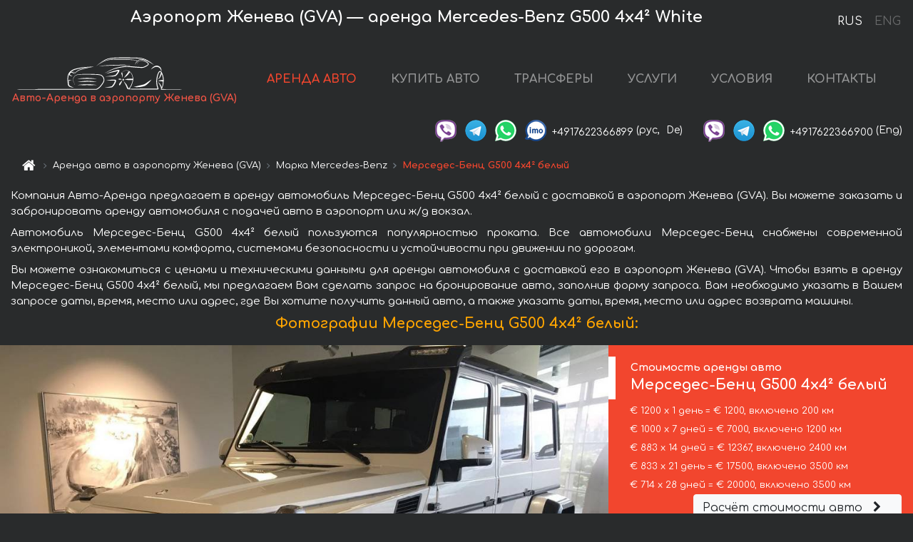

--- FILE ---
content_type: text/html; charset=utf-8
request_url: https://courchevel-cars.fr/ru/gen%C3%A8ve-a%C3%A9roport-gva-/mercedes--g-500-4x4-white
body_size: 9599
content:
<!DOCTYPE html>  <html lang="ru"><head><meta charset="UTF-8"><meta name="viewport" content="width=device-width,initial-scale=1,minimum-scale=1,shrink-to-fit=no"> <link rel="alternate" hreflang="x-default" href="https://courchevel-cars.fr/en/genève-aéroport-gva-/mercedes--g-500-4x4-white" /><link rel="alternate" hreflang="en" href="https://courchevel-cars.fr/en/gen%C3%A8ve-a%C3%A9roport-gva-/mercedes--g-500-4x4-white" /><link rel="alternate" hreflang="de" href="https://courchevel-cars.fr/en/gen%C3%A8ve-a%C3%A9roport-gva-/mercedes--g-500-4x4-white" /><link rel="alternate" hreflang="fr" href="https://courchevel-cars.fr/en/gen%C3%A8ve-a%C3%A9roport-gva-/mercedes--g-500-4x4-white" /><link rel="alternate" hreflang="es" href="https://courchevel-cars.fr/en/gen%C3%A8ve-a%C3%A9roport-gva-/mercedes--g-500-4x4-white" /><link rel="alternate" hreflang="en-it" href="https://courchevel-cars.fr/en/gen%C3%A8ve-a%C3%A9roport-gva-/mercedes--g-500-4x4-white" /><link rel="alternate" hreflang="cs" href="https://courchevel-cars.fr/en/gen%C3%A8ve-a%C3%A9roport-gva-/mercedes--g-500-4x4-white" /><link rel="alternate" hreflang="nl" href="https://courchevel-cars.fr/en/gen%C3%A8ve-a%C3%A9roport-gva-/mercedes--g-500-4x4-white" /><link rel="alternate" hreflang="pt" href="https://courchevel-cars.fr/en/gen%C3%A8ve-a%C3%A9roport-gva-/mercedes--g-500-4x4-white" /><link rel="alternate" hreflang="lb" href="https://courchevel-cars.fr/en/gen%C3%A8ve-a%C3%A9roport-gva-/mercedes--g-500-4x4-white" /><link rel="alternate" hreflang="tr" href="https://courchevel-cars.fr/en/gen%C3%A8ve-a%C3%A9roport-gva-/mercedes--g-500-4x4-white" /><link rel="alternate" hreflang="ar" href="https://courchevel-cars.fr/en/gen%C3%A8ve-a%C3%A9roport-gva-/mercedes--g-500-4x4-white" /><link rel="alternate" hreflang="da" href="https://courchevel-cars.fr/en/gen%C3%A8ve-a%C3%A9roport-gva-/mercedes--g-500-4x4-white" /><link rel="alternate" hreflang="he" href="https://courchevel-cars.fr/en/gen%C3%A8ve-a%C3%A9roport-gva-/mercedes--g-500-4x4-white" /><link rel="alternate" hreflang="pl" href="https://courchevel-cars.fr/en/gen%C3%A8ve-a%C3%A9roport-gva-/mercedes--g-500-4x4-white" /><link rel="alternate" hreflang="ru" href="https://courchevel-cars.fr/ru/gen%C3%A8ve-a%C3%A9roport-gva-/mercedes--g-500-4x4-white" /><link rel="alternate" hreflang="uk" href="https://courchevel-cars.fr/ru/gen%C3%A8ve-a%C3%A9roport-gva-/mercedes--g-500-4x4-white" /><link rel="alternate" hreflang="be" href="https://courchevel-cars.fr/ru/gen%C3%A8ve-a%C3%A9roport-gva-/mercedes--g-500-4x4-white" /><link rel="alternate" hreflang="kk" href="https://courchevel-cars.fr/ru/gen%C3%A8ve-a%C3%A9roport-gva-/mercedes--g-500-4x4-white" /><link rel="alternate" hreflang="uz" href="https://courchevel-cars.fr/ru/gen%C3%A8ve-a%C3%A9roport-gva-/mercedes--g-500-4x4-white" /><link rel="alternate" hreflang="ce" href="https://courchevel-cars.fr/ru/gen%C3%A8ve-a%C3%A9roport-gva-/mercedes--g-500-4x4-white" /><link rel="alternate" hreflang="am" href="https://courchevel-cars.fr/ru/gen%C3%A8ve-a%C3%A9roport-gva-/mercedes--g-500-4x4-white" /><link rel="alternate" hreflang="az" href="https://courchevel-cars.fr/ru/gen%C3%A8ve-a%C3%A9roport-gva-/mercedes--g-500-4x4-white" /><link rel="alternate" hreflang="lt" href="https://courchevel-cars.fr/ru/gen%C3%A8ve-a%C3%A9roport-gva-/mercedes--g-500-4x4-white" /><link rel="alternate" hreflang="lv" href="https://courchevel-cars.fr/ru/gen%C3%A8ve-a%C3%A9roport-gva-/mercedes--g-500-4x4-white" /><link rel="alternate" hreflang="et" href="https://courchevel-cars.fr/ru/gen%C3%A8ve-a%C3%A9roport-gva-/mercedes--g-500-4x4-white" /><link rel="alternate" hreflang="ka" href="https://courchevel-cars.fr/ru/gen%C3%A8ve-a%C3%A9roport-gva-/mercedes--g-500-4x4-white" /> <link rel="canonical" href="https://courchevel-cars.fr/ru/genève-aéroport-gva-/mercedes--g-500-4x4-white" /> <title>Аренда Мерседес-Бенц G500 4x4² белый в аэропорту Женева (GVA) | Авто-Аренда</title><meta name="description" content="Взять напрокат и аренда Mercedes-Benz G500 4x4² White в аэропорту Женева (GVA), бронирование, цены, стоимость, характеристики"/><meta name="keywords" content="аренда Мерседес-Бенц G500 4x4² белый, цена на аренду авто в аэропорту Женева (GVA), стоимость проката машины, залог за автомобиль, аренда, прокат, бронирование, цена, характеристики, бизнес-класс, комфортабельный автомобиль"/> <link rel="apple-touch-icon" sizes="180x180" href="/apple-touch-icon.png"><link rel="icon" type="image/png" sizes="32x32" href="/favicon-32x32.png"><link rel="icon" type="image/png" sizes="16x16" href="/favicon-16x16.png"><link rel="manifest" href="/site.webmanifest"><link rel="mask-icon" href="/safari-pinned-tab.svg" color="#5bbad5"><meta name="msapplication-TileColor" content="#da532c"><meta name="theme-color" content="#ffffff"><link rel="shortcut icon" type="image/x-icon" href="/favicon-32x32.png"/> <link href="https://fonts.googleapis.com/css2?family=Comfortaa:wght@400;700&display=swap" rel="stylesheet"><link href="/fonts/fontello/css/fontello.css" rel="stylesheet"> <link href="https://maxcdn.bootstrapcdn.com/font-awesome/4.7.0/css/font-awesome.min.css" rel="stylesheet" integrity="sha384-wvfXpqpZZVQGK6TAh5PVlGOfQNHSoD2xbE+QkPxCAFlNEevoEH3Sl0sibVcOQVnN" crossOrigin="anonymous"> <link rel="stylesheet" href="https://stackpath.bootstrapcdn.com/bootstrap/4.3.1/css/bootstrap.min.css" integrity="sha384-ggOyR0iXCbMQv3Xipma34MD+dH/1fQ784/j6cY/iJTQUOhcWr7x9JvoRxT2MZw1T" crossorigin="anonymous"> <link  href="https://cdnjs.cloudflare.com/ajax/libs/fotorama/4.6.4/fotorama.css" rel="stylesheet"> <link href="https://cdnjs.cloudflare.com/ajax/libs/gijgo/1.9.13/combined/css/gijgo.min.css" rel="stylesheet" type="text/css" /> <script src="https://code.jquery.com/jquery-3.3.1.min.js" integrity="sha256-FgpCb/KJQlLNfOu91ta32o/NMZxltwRo8QtmkMRdAu8=" crossOrigin="anonymous"></script> <script src="https://cdnjs.cloudflare.com/ajax/libs/fotorama/4.6.4/fotorama.js"></script> <link rel="stylesheet" href="/libs/intl-tel-input/css/intlTelInput.css"/> <script src="/libs/intl-tel-input/js/intlTelInput.min.js"></script> <script>let carId="mercedes--g-500-4x4-white",exclusiveOffer=false,carToken="mmsm71s7m9",carImagesId=['8301fac8b21dea699533122cd32f8c25','a0a31d1972f437c66ae3b5cbdd08e94d','e9e9e03cbd5b76a5ae23825cf864dea6','6ee676333602efd24e2199ca45979b38','1afc0f7d37771382be57706ba8109f66','6f95e6ca7fa499acb2dc8013541625a0','bfcf7cbb49b7ce93b89e01da475f7780','915f5dd1e23df241f06f680fda8c77d5','83f242d908e545d6c9e8a245239a5eb5','b46dbcc92d2587911c1bf3000150a6fe','8c95f4af44314a08f7801084de88a298','a093f60f8c4c922da9e0b9634f809e7b','a09ddb711b9f927cae2346e82fef9032','6b66352d6aee2f6be0f377ad56417892','7fe9d6a9464ecaebfe1a8b0596414b57','5b79ab46155971c5a73749047ed1bf5f','3ea763b1bf2bcdae5424232abf15ad1c','eb1b77cc36a3b841fa2d5854fed7723b','0443f83a41892d6efea5b1176ad7109c','29587ce1cbccd1f36d57a41b52cd1f94',]</script><meta property="og:title" content="Аренда Мерседес-Бенц G500 4x4² белый в аэропорту Женева (GVA) | Авто-Аренда"/><meta property="og:type" content="website"/><meta property="og:url" content="https://courchevel-cars.fr/ru/genève-aéroport-gva-/mercedes--g-500-4x4-white"/>  <meta property="og:image" content="https://courchevel-cars.fr/img/cars-img/mercedes--g-500-4x4-white/mercedes--g-500-4x4-white--8301fac8b21dea699533122cd32f8c25--640x480.jpg"/><meta property="og:image:secure_url" content="https://courchevel-cars.fr/img/cars-img/mercedes--g-500-4x4-white/mercedes--g-500-4x4-white--8301fac8b21dea699533122cd32f8c25--640x480.jpg"/><meta property="og:image:alt" content="Аэропорт Женева (GVA) — аренда Мерседес-Бенц G500 4x4² белый"/><meta property="og:description" content="Взять напрокат и аренда Мерседес-Бенц G500 4x4² белый в аэропорту Женева (GVA), бронирование, цены, стоимость, характеристики"/> <meta property="og:locale" content="ru_RU" /><meta property="og:locale:alternate" content="ru_RU" /><meta property="og:locale:alternate" content="ru_UA" /><meta property="og:locale:alternate" content="be_RY" /><meta property="og:locale:alternate" content="kk_Cyrl" /><meta property="og:locale:alternate" content="hy_AM" /><meta property="og:locale:alternate" content="az_Cyrl" /><meta property="og:locale:alternate" content="lt_LT" /><meta property="og:locale:alternate" content="lv_LV" /><meta property="og:locale:alternate" content="et_EE" /><meta property="og:locale:alternate" content="ka_GE" /> <meta property="og:site_name" content="Аренда престижных авто и машин бизнес-класса в Европе. Трансферы из аэропортов и городов в Европе."/>  <!-- Global site tag (gtag.js) - Google Analytics -->
<script async src="https://www.googletagmanager.com/gtag/js?id=UA-106057562-24"></script>
<script>window.dataLayer = window.dataLayer || []; function gtag(){dataLayer.push(arguments);} gtag('js', new Date()); gtag('config', 'UA-106057562-24');</script>   <script>const lng="ru",pathToImg="/img/cars-img",minRentalDays=1</script><script defer="defer" src="/js/vendors.bc9e51.bundle.js"></script><script defer="defer" src="/js/carDetailsCityObject.bc9e51.bundle.js"></script><link href="/css/carDetailsCityObject.bc9e51.css" rel="stylesheet"></head><body>  <!-- Yandex.Metrika counter --> <script> (function(m,e,t,r,i,k,a){m[i]=m[i]||function(){(m[i].a=m[i].a||[]).push(arguments)}; m[i].l=1*new Date();k=e.createElement(t),a=e.getElementsByTagName(t)[0],k.async=1,k.src=r,a.parentNode.insertBefore(k,a)}) (window, document, "script", "https://cdn.jsdelivr.net/npm/yandex-metrica-watch/tag.js", "ym"); ym(48095612, "init", { clickmap:true, trackLinks:true, accurateTrackBounce:true }); </script> <noscript><div><img src="https://mc.yandex.ru/watch/48095612" style="position:absolute; left:-9999px;" alt="" /></div></noscript> <!-- /Yandex.Metrika counter -->   <!-- Rating Mail.ru counter -->
<script>
  var _tmr = window._tmr || (window._tmr = []);
  _tmr.push({id: "3015866", type: "pageView", start: (new Date()).getTime()});
  (function (d, w, id) {
    if (d.getElementById(id)) return;
    var ts = d.createElement("script"); ts.async = true; ts.id = id;
    ts.src = "https://top-fwz1.mail.ru/js/code.js";
    var f = function () {var s = d.getElementsByTagName("script")[0]; s.parentNode.insertBefore(ts, s);};
    if (w.opera == "[object Opera]") { d.addEventListener("DOMContentLoaded", f, false); } else { f(); }
  })(document, window, "topmailru-code");
</script><noscript><div>
  <img src="https://top-fwz1.mail.ru/counter?id=2929131;js=na" style="border:0;position:absolute;left:-9999px;" alt="Top.Mail.Ru" />
</div></noscript>
<!-- //Rating Mail.ru counter -->   <div class="menu-flags"><a class="active" href="/ru/genève-aéroport-gva-/mercedes--g-500-4x4-white" title="Авто-Аренда компания, русская версия сайта">RUS </a><a class="" href="/en/genève-aéroport-gva-/mercedes--g-500-4x4-white" title="Авто-Аренда компания, английская версия сайта">ENG</a></div>  <h1>Аэропорт Женева (GVA) — аренда Mercedes-Benz G500 4x4² White</h1> <header class="page-header"><nav class="navbar navbar-expand-lg navbar-dark"><a class="navbar-brand mb-0 logo-link" href="/ru"><img src="/img/logo/auto-arenda-logo.png" class="d-inline-block align-top rounded logo" alt="Авто-Аренда логотип"><h2>Авто-Аренда в аэропорту Женева (GVA)</h2></a><button class="navbar-toggler navbar-toggler-right" type="button" data-toggle="collapse" data-target="#navbarMenu" aria-controls="navbarMenu" aria-expanded="false" aria-label="Toggle navigation"><span class="navbar-toggler-icon"></span></button> <div class="collapse navbar-collapse" id="navbarMenu"><ul class="navbar-nav"><li class="nav-item active"><a class="nav-link" href="/ru/genève-aéroport-gva-">АРЕНДА АВТО</a></li><li class="nav-item">  <a class="nav-link" href="https://auto-arenda.eu/ru/buy-car" target="_blank">КУПИТЬ АВТО</a>  </li><li class="nav-item"><a class="nav-link" href="/ru/transfer">ТРАНСФЕРЫ</a></li><li class="nav-item"><a class="nav-link" href="/ru/services">УСЛУГИ</a></li><li class="nav-item"><a class="nav-link" href="/ru/terms-and-conditions">УСЛОВИЯ</a></li><li class="nav-item"><a class="nav-link" href="/ru/contacts">КОНТАКТЫ</a></li></ul></div> </nav> <address class="top-address"><div class="social-line"><a target="_blank" class="viber-link" href="viber://chat?number=+4917622366899" title="Viber"><span class="social-logos viber"></span></a> <a target="_blank" href="https://t.me/RentVIPLuxurySportCar" title="Telegram"><span class="social-logos telegram"></span></a> <a target="_blank" href="https://wa.me/4917622366899" title="WhatsApp"><span class="social-logos whats-app"></span></a> <span class="social-logos imo"></span> <span class="social-number">+4917622366899</span><span class="social-name"> (рус, </span><span class="social-name"> De)</span></div><div class="social-line"><a target="_blank" class="viber-link" href="viber://chat?number=+4917622366900" title="Viber"><span class="social-logos viber"></span></a> <a target="_blank" href="https://t.me/auto_arenda_eu" title="Telegram"><span class="social-logos telegram not-action"></span></a> <a target="_blank" href="https://wa.me/4917622366900" title="WhatsApp"><span class="social-logos whats-app"></span></a> <span class="social-number">+4917622366900</span><span class="social-name"> (Eng)</span></div></address>   <div class="breadcrumb-container"><ol class="breadcrumb" itemscope itemtype="https://schema.org/BreadcrumbList"><li class="breadcrumb-item"><a href="/ru"><span class="icon-home"></span> <span></span></a></li><li class="breadcrumb-item" itemprop="itemListElement" itemscope itemtype="https://schema.org/ListItem"><span></span> <a href="/ru/genève-aéroport-gva-" itemprop="item"><span itemprop="name">Аренда авто в аэропорту Женева (GVA)</span></a><meta itemprop="position" content="1"/></li><li class="breadcrumb-item" itemprop="itemListElement" itemscope itemtype="https://schema.org/ListItem"><span></span> <a href="/ru/genève-aéroport-gva-/mercedes" itemprop="item"><span itemprop="name">Марка Mercedes-Benz</span></a><meta itemprop="position" content="2"/></li><li class="breadcrumb-item active" itemprop="itemListElement" itemscope itemtype="https://schema.org/ListItem" aria-current="page"><span></span> <span itemprop="name">Мерседес-Бенц G500 4x4² белый</span><meta itemprop="position" content="3"/></li></ol></div>  </header> <main class="container-fluid" itemscope itemtype="https://schema.org/Product"><div class="articles-paragraphs"><header itemprop="description">  <p class="ap">Компания Авто-Аренда предлагает в аренду автомобиль Мерседес-Бенц G500 4x4² белый с доставкой в аэропорт Женева (GVA). Вы можете заказать и забронировать аренду автомобиля с подачей авто в аэропорт или ж/д вокзал.</p><p class="ap">Автомобиль Мерседес-Бенц G500 4x4² белый пользуются популярностью проката. Все автомобили Мерседес-Бенц снабжены современной электроникой, элементами комфорта, системами безопасности и устойчивости при движении по дорогам.</p><p class="ap">Вы можете ознакомиться с ценами и техническими данными для аренды автомобиля с доставкой его в аэропорт Женева (GVA). Чтобы взять в аренду Мерседес-Бенц G500 4x4² белый, мы предлагаем Вам сделать запрос на бронирование авто, заполнив форму запроса. Вам необходимо указать в Вашем запросе даты, время, место или адрес, где Вы хотите получить данный авто, а также указать даты, время, место или адрес возврата машины.</p> </header></div><div class="row"><h2 class="article-title gallery-title">Фотографии Мерседес-Бенц G500 4x4² белый:</h2>   <div itemprop="image" itemscope itemtype="https://schema.org/ImageObject"><meta itemprop="url" content="https://courchevel-cars.fr/img/cars-img/mercedes--g-500-4x4-white/mercedes--g-500-4x4-white--8301fac8b21dea699533122cd32f8c25--1280x960.jpg"/><meta itemprop="alternateName" content="Прокат автомобиля Мерседес-Бенц G500 4x4² белый в аэропорту Женева (GVA), фото 1"/></div>  <div itemprop="image" itemscope itemtype="https://schema.org/ImageObject"><meta itemprop="url" content="https://courchevel-cars.fr/img/cars-img/mercedes--g-500-4x4-white/mercedes--g-500-4x4-white--a0a31d1972f437c66ae3b5cbdd08e94d--1280x960.jpg"/><meta itemprop="alternateName" content="Прокат автомобиля Мерседес-Бенц G500 4x4² белый в аэропорту Женева (GVA), фото 2"/></div>  <div itemprop="image" itemscope itemtype="https://schema.org/ImageObject"><meta itemprop="url" content="https://courchevel-cars.fr/img/cars-img/mercedes--g-500-4x4-white/mercedes--g-500-4x4-white--e9e9e03cbd5b76a5ae23825cf864dea6--1280x960.jpg"/><meta itemprop="alternateName" content="Прокат автомобиля Мерседес-Бенц G500 4x4² белый в аэропорту Женева (GVA), фото 3"/></div>  <div itemprop="image" itemscope itemtype="https://schema.org/ImageObject"><meta itemprop="url" content="https://courchevel-cars.fr/img/cars-img/mercedes--g-500-4x4-white/mercedes--g-500-4x4-white--6ee676333602efd24e2199ca45979b38--1280x960.jpg"/><meta itemprop="alternateName" content="Прокат автомобиля Мерседес-Бенц G500 4x4² белый в аэропорту Женева (GVA), фото 4"/></div>  <div itemprop="image" itemscope itemtype="https://schema.org/ImageObject"><meta itemprop="url" content="https://courchevel-cars.fr/img/cars-img/mercedes--g-500-4x4-white/mercedes--g-500-4x4-white--1afc0f7d37771382be57706ba8109f66--1280x960.jpg"/><meta itemprop="alternateName" content="Прокат автомобиля Мерседес-Бенц G500 4x4² белый в аэропорту Женева (GVA), фото 5"/></div>  <div itemprop="image" itemscope itemtype="https://schema.org/ImageObject"><meta itemprop="url" content="https://courchevel-cars.fr/img/cars-img/mercedes--g-500-4x4-white/mercedes--g-500-4x4-white--6f95e6ca7fa499acb2dc8013541625a0--1280x960.jpg"/><meta itemprop="alternateName" content="Прокат автомобиля Мерседес-Бенц G500 4x4² белый в аэропорту Женева (GVA), фото 6"/></div>  <div itemprop="image" itemscope itemtype="https://schema.org/ImageObject"><meta itemprop="url" content="https://courchevel-cars.fr/img/cars-img/mercedes--g-500-4x4-white/mercedes--g-500-4x4-white--bfcf7cbb49b7ce93b89e01da475f7780--1280x960.jpg"/><meta itemprop="alternateName" content="Прокат автомобиля Мерседес-Бенц G500 4x4² белый в аэропорту Женева (GVA), фото 7"/></div>  <div itemprop="image" itemscope itemtype="https://schema.org/ImageObject"><meta itemprop="url" content="https://courchevel-cars.fr/img/cars-img/mercedes--g-500-4x4-white/mercedes--g-500-4x4-white--915f5dd1e23df241f06f680fda8c77d5--1280x960.jpg"/><meta itemprop="alternateName" content="Прокат автомобиля Мерседес-Бенц G500 4x4² белый в аэропорту Женева (GVA), фото 8"/></div>  <div itemprop="image" itemscope itemtype="https://schema.org/ImageObject"><meta itemprop="url" content="https://courchevel-cars.fr/img/cars-img/mercedes--g-500-4x4-white/mercedes--g-500-4x4-white--83f242d908e545d6c9e8a245239a5eb5--1280x960.jpg"/><meta itemprop="alternateName" content="Прокат автомобиля Мерседес-Бенц G500 4x4² белый в аэропорту Женева (GVA), фото 9"/></div>  <div itemprop="image" itemscope itemtype="https://schema.org/ImageObject"><meta itemprop="url" content="https://courchevel-cars.fr/img/cars-img/mercedes--g-500-4x4-white/mercedes--g-500-4x4-white--b46dbcc92d2587911c1bf3000150a6fe--1280x960.jpg"/><meta itemprop="alternateName" content="Прокат автомобиля Мерседес-Бенц G500 4x4² белый в аэропорту Женева (GVA), фото 10"/></div>  <div itemprop="image" itemscope itemtype="https://schema.org/ImageObject"><meta itemprop="url" content="https://courchevel-cars.fr/img/cars-img/mercedes--g-500-4x4-white/mercedes--g-500-4x4-white--8c95f4af44314a08f7801084de88a298--1280x960.jpg"/><meta itemprop="alternateName" content="Прокат автомобиля Мерседес-Бенц G500 4x4² белый в аэропорту Женева (GVA), фото 11"/></div>  <div itemprop="image" itemscope itemtype="https://schema.org/ImageObject"><meta itemprop="url" content="https://courchevel-cars.fr/img/cars-img/mercedes--g-500-4x4-white/mercedes--g-500-4x4-white--a093f60f8c4c922da9e0b9634f809e7b--1280x960.jpg"/><meta itemprop="alternateName" content="Прокат автомобиля Мерседес-Бенц G500 4x4² белый в аэропорту Женева (GVA), фото 12"/></div>  <div itemprop="image" itemscope itemtype="https://schema.org/ImageObject"><meta itemprop="url" content="https://courchevel-cars.fr/img/cars-img/mercedes--g-500-4x4-white/mercedes--g-500-4x4-white--a09ddb711b9f927cae2346e82fef9032--1280x960.jpg"/><meta itemprop="alternateName" content="Прокат автомобиля Мерседес-Бенц G500 4x4² белый в аэропорту Женева (GVA), фото 13"/></div>  <div itemprop="image" itemscope itemtype="https://schema.org/ImageObject"><meta itemprop="url" content="https://courchevel-cars.fr/img/cars-img/mercedes--g-500-4x4-white/mercedes--g-500-4x4-white--6b66352d6aee2f6be0f377ad56417892--1280x960.jpg"/><meta itemprop="alternateName" content="Прокат автомобиля Мерседес-Бенц G500 4x4² белый в аэропорту Женева (GVA), фото 14"/></div>  <div itemprop="image" itemscope itemtype="https://schema.org/ImageObject"><meta itemprop="url" content="https://courchevel-cars.fr/img/cars-img/mercedes--g-500-4x4-white/mercedes--g-500-4x4-white--7fe9d6a9464ecaebfe1a8b0596414b57--1280x960.jpg"/><meta itemprop="alternateName" content="Прокат автомобиля Мерседес-Бенц G500 4x4² белый в аэропорту Женева (GVA), фото 15"/></div>  <div itemprop="image" itemscope itemtype="https://schema.org/ImageObject"><meta itemprop="url" content="https://courchevel-cars.fr/img/cars-img/mercedes--g-500-4x4-white/mercedes--g-500-4x4-white--5b79ab46155971c5a73749047ed1bf5f--1280x960.jpg"/><meta itemprop="alternateName" content="Прокат автомобиля Мерседес-Бенц G500 4x4² белый в аэропорту Женева (GVA), фото 16"/></div>  <div itemprop="image" itemscope itemtype="https://schema.org/ImageObject"><meta itemprop="url" content="https://courchevel-cars.fr/img/cars-img/mercedes--g-500-4x4-white/mercedes--g-500-4x4-white--3ea763b1bf2bcdae5424232abf15ad1c--1280x960.jpg"/><meta itemprop="alternateName" content="Прокат автомобиля Мерседес-Бенц G500 4x4² белый в аэропорту Женева (GVA), фото 17"/></div>  <div itemprop="image" itemscope itemtype="https://schema.org/ImageObject"><meta itemprop="url" content="https://courchevel-cars.fr/img/cars-img/mercedes--g-500-4x4-white/mercedes--g-500-4x4-white--eb1b77cc36a3b841fa2d5854fed7723b--1280x960.jpg"/><meta itemprop="alternateName" content="Прокат автомобиля Мерседес-Бенц G500 4x4² белый в аэропорту Женева (GVA), фото 18"/></div>  <div itemprop="image" itemscope itemtype="https://schema.org/ImageObject"><meta itemprop="url" content="https://courchevel-cars.fr/img/cars-img/mercedes--g-500-4x4-white/mercedes--g-500-4x4-white--0443f83a41892d6efea5b1176ad7109c--1280x960.jpg"/><meta itemprop="alternateName" content="Прокат автомобиля Мерседес-Бенц G500 4x4² белый в аэропорту Женева (GVA), фото 19"/></div>  <div itemprop="image" itemscope itemtype="https://schema.org/ImageObject"><meta itemprop="url" content="https://courchevel-cars.fr/img/cars-img/mercedes--g-500-4x4-white/mercedes--g-500-4x4-white--29587ce1cbccd1f36d57a41b52cd1f94--1280x960.jpg"/><meta itemprop="alternateName" content="Прокат автомобиля Мерседес-Бенц G500 4x4² белый в аэропорту Женева (GVA), фото 20"/></div>  <div class="com-lg-9 col-xl-8 no-gutters fotorama-container" id="info"><div id="fotorama" class="fotorama" data-width="1280" data-ratio="4/3" data-nav="thumbs" data-thumbheight="96" data-thumbwidth="128" data-auto="true">  </div></div><div class="com-lg-3 col-xl-4 no-gutters details-container"><div class="container-fluid car-info"><div class="row">    <div class="car-price marker"><h3>Стоимость аренды авто <span class="car-name"><span itemprop="brand" itemtype="https://schema.org/Brand" itemscope><span itemprop="name">Мерседес-Бенц </span></span><span itemprop="model"> G500 4x4² белый</span></span></h3><div itemprop="offers" itemscope itemtype="https://schema.org/Offer">    <div class="season-normal">  <meta itemprop="availability" content="https://schema.org/InStock"/><meta itemprop="priceValidUntil" content="2030-01-01"/><ul class="car-details ">   <li>  <span>€ 1200 х 1 день = € 1200, включено 200 км </span></li>    <li>  <span>€ 1000 х 7 дней = € 7000, включено 1200 км </span></li>    <li>  <span>€ 883 х 14 дней = € 12367, включено 2400 км </span></li>    <li>  <span>€ 833 х 21 день = € 17500, включено 3500 км </span></li>    <li>  <meta itemprop="priceCurrency" content="EUR"><meta itemprop="price" content="20000">  <span>€ 714 х 28 дней = € 20000, включено 3500 км </span></li>       </ul></div>   <div class="calculate-price-button-wrapper"><a itemprop="url" class="calculate-price-button btn btn-light" href="#calculator">Расчёт стоимости авто <span class="icon-right-open"></span></a></div>  </div>  <hr/><ul class="car-details">  <li>€ 4 / км – Цена за превышение лимита по пробегу</li>    <li>€ 10000 – Залог/Ответственность/Франшиза. Залоговая сумма блокируется нами на кредитной карте водителя ИЛИ предоставляется Вами наличными при получении авто.</li>  </ul>  </div>   <div class="car-characteristics marker">    <h3>Технические характеристики <span class="car-name" itemprop="name">Мерседес-Бенц G500 4x4² белый</span></h3>   <ul class="car-details">    <li>Коробка передач – Автомат</li>     <li>Количество мест – 5</li>     <li>Навигация – есть</li>   </ul>   <hr/>   <ul class="car-details">    <li>Минимальный возраст водителя (лет) – 25</li>   </ul>  </div></div></div></div></div><div class="row car-request"><section class="container">   <script>const templateH = "ч",
        templateM = "мин",
        templateD = "суток(сутки)",
        templateKm = "км",
        carPrice = {
            "pricePackages": { "Standard": {
                    "price": [0,1200,2400,3600,4800,6000,7000,7000,8000,9000,10000,11000,12000,13000,12367,13250,14133,15017,15900,16783,17667,17500,18333,19167,20000,20000,20000,20000,20000],
                    "km": [0,200,400,600,800,1000,1200,1200,1371,1543,1714,1886,2057,2229,2400,2571,2743,2914,3086,3257,3429,3500,3500,3500,3500,3500,3500,3500,3500],
                    "extraKm": "4"
                },    }
        }</script><h2 class="text-center" id="calculator">Расчёт стоимости аренды автомобиля Мерседес-Бенц G500 4x4² белый</h2><form id="carCalcRequestForm" method="post" autocomplete="off"><fieldset><div class="form-group row"><div class="col-12">&nbsp;</div></div><div class="form-group row"><div class="col-12 text-center"><strong>Начало аренды (получение авто) или трансфера</strong></div></div><div class="form-group row"><label for="dateStart" class="col-3 col-form-label text-right text-nowrap">Дата</label><div class="col-auto"><input id="dateStart" name="dateStart" class="form-control" type="text" maxlength="100" aria-describedby="name" readonly="readonly" autocomplete="off"></div></div><div class="input-group row time-select"><label for="timeStart" class="col-3 col-form-label text-right text-nowrap">Время</label><div class="col-6 input-group time-field"><div class="input-group-append icon-for-field-wrapper"><div class="icon-for-field"><i class="gj-icon clock clock-icon"></i></div></div><select id="timeStart" name="timeStart"></select></div></div><div class="form-group row"><div class="col-12">&nbsp;</div></div><div class="form-group row"><div class="col-12 text-center"><strong>Окончание аренды (возврат авто) или трансфера</strong></div></div><div class="form-group row"><label for="dateEnd" class="col-3 col-form-label text-right text-nowrap">Дата</label><div class="col-auto"><input id="dateEnd" name="dateEnd" class="form-control" type="text" aria-describedby="name" readonly="readonly" autocomplete="off"></div></div><div class="input-group row time-select"><label for="timeEnd" class="col-3 col-form-label text-right text-nowrap">Время</label><div class="col-6 input-group time-field"><div class="input-group-append icon-for-field-wrapper"><div class="icon-for-field"><i class="gj-icon clock clock-icon"></i></div></div><select id="timeEnd" name="timeEnd"></select></div></div><div class="form-group row"><div class="col-12">&nbsp;</div></div><div class="alert alert-danger hide" role="alert" id="alertNoDateTime">Дата и время возврата авто не могут быть раньше чем Дата и время получения авто.</div><div class="alert alert-danger hide" role="alert" id="calcDaysLimit">Рассчёт стоимость аренды автомобиля ограничен максимум 28 суток. Если Вас интересует аренда более чем на 28 суток, Вы можете сделать запрос нам на емаил.</div><div class="alert alert-danger hide" role="alert" id="calcDaysMinLimit">суток - минимальный срок аренды данного автомобиля.</div><div class=""><div class="alert alert-info" id="calcDuration"><h4 class="alert-heading">Инфо:</h4><p></p><p id="calcDurationDescribe">На основании введённых Вами данных выше, расчётная продолжительность аренды авто составляет <span class="font-weight-bold" id="durH"></span><span class="font-weight-bold" id="durM"></span>, что при посуточной аренде соответствует <span class="font-weight-bold"><span class="font-weight-bold" id="durD"></span> суткам</span>.</p></div></div><div class=""><div id="calcPackages" class="hide"><div class="hide" id="carPackageStandard"><br/><h5 class="alert-heading font-weight-bold"> Пакет &#34;Стандарт&#34; <span class="badge badge-warning">€ <span class="price-per-day"></span> в день</span></h5><div class="alert package-alert" id="alertStandard"><p><span class="font-weight-bold car-package-price"></span> - стоимость за <span class="font-weight-bold car-package-days"></span> аренды. </p><hr class="top-border-color"><p><span class="font-weight-bold car-package-km"></span> пробега включено в стоимость аренды. </p><p><span class="font-weight-bold car-package-extra-km"></span> - стоимость за 1 км превышения пробега. </p><p><span class="font-weight-bold">€ 10000</span> - Залог/Ответственность/Франшиза </p><button class="btn btn-primary btn-package" id="butStandard">ВЫБРАТЬ</button></div></div><div class="hide" id="carPackageEconomical"><br/><h5 class="alert-heading font-weight-bold"> Пакет &#34;Эконом&#34; <span class="badge badge-warning">€ <span class="price-per-day"></span> в день</span></h5><div class="alert package-alert" id="alertEconomical"><p><span class="font-weight-bold car-package-price"></span> - стоимость за <span class="font-weight-bold car-package-days"></span> аренды. </p><hr class="top-border-color"><p><span class="font-weight-bold car-package-km"></span> пробега включено в стоимость аренды. </p><p><span class="font-weight-bold car-package-extra-km"></span> - стоимость за 1 км превышения пробега. </p><p><span class="font-weight-bold">€ 10000</span> - Залог/Ответственность/Франшиза </p><button class="btn btn-primary btn-package" id="butEconomical">ВЫБРАТЬ</button></div></div><div class="hide" id="carPackageMinimal"><br/><h5 class="alert-heading font-weight-bold"> Пакет &#34;Минимальный&#34; <span class="badge badge-warning">€ <span class="price-per-day"></span> в день</span></h5><div class="alert package-alert" id="alertMinimal"><p><span class="font-weight-bold car-package-price"></span> - стоимость за <span class="font-weight-bold car-package-days"></span> аренды. </p><hr class="top-border-color"><p><span class="font-weight-bold car-package-km"></span> пробега включено в стоимость аренды. </p><p><span class="font-weight-bold car-package-extra-km"></span> - стоимость за 1 км превышения пробега. </p><p><span class="font-weight-bold">€ 10000</span> - Залог/Ответственность/Франшиза </p><button class="btn btn-primary btn-package" id="butMinimal">ВЫБРАТЬ</button></div></div><div id="depositInfo" class="alert alert-info" role="alert"><strong>Залоговая сумма</strong> блокируется нами на кредитной карте водителя ИЛИ предоставляется Вами наличными при получении авто.</div><div id="welcomeToForm" class="alert alert-info" role="alert">Если Вы хотите сделать запрос на доступность данного автомобиля на указанные Вами даты - заполните форму ниже, пожалуйста.</div></div></div><div class="form-group row"><div class="col-12"><hr class="border-top-1"></div></div><div class="form-group row"><div class="col-12 text-center"><strong>Контактные данные</strong></div></div><div class=""><div class="form-group row hide" id="selectPackages"><label for="selPackage" class="col-auto col-form-label text-right text-nowrap">Выберите Ценовой Пакет для авто:</label><div class="col-auto"><select class="custom-select сol-100" id="selPackage"></select></div></div></div><div class="form-group row bottom-margin-02"><div class="col text-center">Место получения авто (город, гостиница, аэропорт и т. д.)</div></div><div class="form-group row"><label for="cityStart" class="col-3 col-form-label text-right text-nowrap"></label><div class="col-auto"><input id="cityStart" name="cityStart" class="form-control" type="text" maxlength="100" aria-describedby="name" autocomplete="off"></div></div><div class="form-group row bottom-margin-02"><div class="col text-center">Место окончания аренды (город, гостиница и т. д.)</div></div><div class="form-group row"><label for="cityEnd" class="col-3 col-form-label text-right text-nowrap"></label><div class="col-auto"><input id="cityEnd" name="cityEnd" class="form-control" type="text" maxlength="100" aria-describedby="name" autocomplete="off"></div></div><hr><div class="form-group row"><label for="name" class="col-3 col-form-label text-right text-nowrap">Имя</label><div class="col-auto"><input id="name" name="name" class="form-control" type="text" maxlength="100" aria-describedby="name" autocomplete="off"></div></div><div class="form-group row"><label for="email" class="col-3 col-form-label text-right text-nowrap">Е-маил</label><div class="col-auto"><input id="email" name="email" class="form-control" type="text" maxlength="100" aria-describedby="email" autocomplete="off"></div></div><div class="input-group"><div class="checkbox"><label><input type="checkbox" name="isSubscribe" checked="checked" value="true" autocomplete="off"> оповещать об информации через Е-маил</label></div></div><div class="form-group row"><label for="phone" class="col-3 col-form-label text-right text-nowrap">Телефон</label><div class="col-auto"><input id="phone" name="phone" class="form-control" type="text" maxlength="100" aria-describedby="phone" autocomplete="off"></div><div class="col small"><div>Пожалуйста, напишите Ваш контактный номер телефона в полном международном формате.</div><div>Формат выглядит следующим образом:</div><div>+Код_страны Код_оператора Номер</div><div>Например, <strong>+49 176 22366899</strong></div></div></div><div id="messageDiv" class="form-group"><label for="message" class="col-form-label">Ваши вопросы по бронированию автомобиля или трансферу (авто с водителем)</label><div class="col-auto"><textarea id="message" name="message" class="form-control" rows="5" maxlength="2000" aria-describedby="message"></textarea></div></div>  <div class="alert alert-warning hide" id="calcDeliveryWarning"><p>Рассчётные цены не включают в себя подачу, доставку автомобиля, перегон или перевоз авто в другой город. Услуги доставки и возврата авто рассчитываются отдельно по запросу.</p></div>  <div class="alert alert-danger hide" id="calcNotFillData"><p>Не заполнены все обязательные поля в форме. Заполните пожалуйста поля, помеченные красным цветом выше - даты начала и окончания аренды, а также поля в форме &#34;Контактные данные и запрос автомобиля&#34;.</p></div><div id="carCalcRequestFormButtonDiv" class="text-right form-group has-success"><button id="carCalcRequestFormButton" class="btn btn-primary">ОТПРАВИТЬ</button></div></fieldset></form>    </section></div></main> <footer class="footer-bottom"><div class="footer-copyright"><span class="text-muted copyright">Авторские права © 2026 Авто-Аренда</span><a href="/ru/cookie-policy" class="policies">Cookie Policy</a><a href="/ru/privacy-policy" class="policies">Политика конфиденциальности</a></div></footer> <div class="cookies-and-tracking hide alert alert-light alert-dismissible fixed-bottom text-secondary" role="alert"><button type="button" class="close" data-dismiss="alert" aria-label="Close"><span aria-hidden="true">&times;</span></button> <span class="cookies-message">Продолжив просмотр сайта или нажав <strong>"Принять все"</strong>, вы даёте согласие на <a href="/ru/cookie-policy">”Политику в отношении файлов cookie”</a> и соглашаетесь сохранить в вашем браузере куки-файлы (основные и внешние), позволяющие нам получать больше маркетинговой информации, регистрировать особенности использования сайта и улучшать навигацию на сайте. <button class="btn-cookies-and-tracking btn btn-secondary btn-sm">Принять все</button></span></div>      <script src="https://cdnjs.cloudflare.com/ajax/libs/popper.js/1.14.7/umd/popper.min.js" integrity="sha384-UO2eT0CpHqdSJQ6hJty5KVphtPhzWj9WO1clHTMGa3JDZwrnQq4sF86dIHNDz0W1" crossorigin="anonymous"></script> <script src="https://stackpath.bootstrapcdn.com/bootstrap/4.3.1/js/bootstrap.min.js" integrity="sha384-JjSmVgyd0p3pXB1rRibZUAYoIIy6OrQ6VrjIEaFf/nJGzIxFDsf4x0xIM+B07jRM" crossorigin="anonymous"></script> <script>$(document).ready((function(){var a=$("#fotorama").fotorama().data("fotorama"),o="128x96";function t(){var t="1280x960",i=window.innerWidth;if(i>=1200&&i<=1500&&(t="1024x768"),i>1024&&i<1200&&(t="1280x960"),i>640&&i<=1024?t="1024x768":i>400&&i<=640?t="640x480":i<=400&&(t="400x300"),o!=t){var h=[];carImagesId.forEach((function(a){h.push({img:pathToImg+"/"+carId+"/"+carId+"--"+a+"--"+t+".jpg",thumb:pathToImg+"/"+carId+"/"+carId+"--"+a+"--128x96.jpg"})})),a.load(h),o=t}}function i(){var a=$("main").outerWidth();a<640&&a>470?$(".fotorama").fotorama({thumbheight:72,thumbwidth:96}):a<=470?$(".fotorama").fotorama({thumbheight:48,thumbwidth:64}):$(".fotorama").fotorama({thumbheight:96,thumbwidth:128})}t(),i(),$(window).resize((function(){t(),i()}))})),$(document).ready((function(){$("#radioSeasonHigh").click((function(a){$(".season-normal").hide(),$(".season-high").show()})),$("#radioSeasonNormal").click((function(a){$(".season-normal").show(),$(".season-high").hide()}))}))</script></body></html>